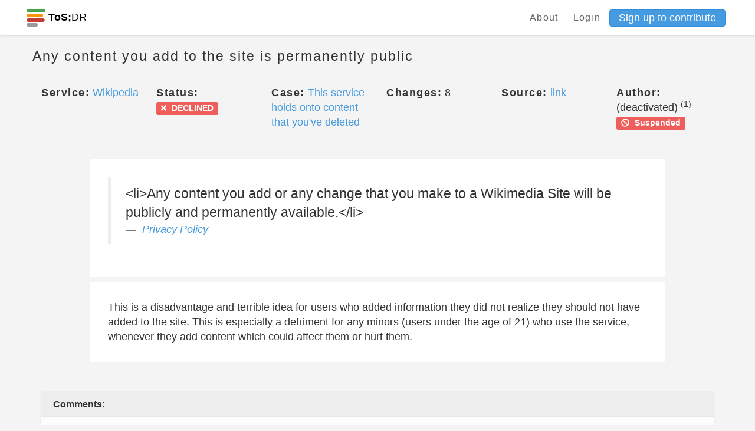

--- FILE ---
content_type: text/javascript; charset=utf-8
request_url: https://rksyl9kf1wtg.statuspage.io/embed/script.js
body_size: 199
content:
(function(){

    var frame = document.createElement('iframe');
    frame.src = 'https://rksyl9kf1wtg.statuspage.io/embed/frame';
    frame.style.position = 'fixed';
    frame.style.border = 'none';
    frame.style.boxShadow = '0 20px 32px -8px rgba(9,20,66,0.25)';
    frame.style.zIndex = '9999';
    frame.style.transition = 'left 1s ease, bottom 1s ease, right 1s ease';

    frame.title = 'Terms of Service; Didn&#39;t Read Status';
    frame.ariaHidden = true;

    var mobile;
    if (mobile = screen.width < 450) {
      frame.src += '?mobile=true';
      frame.style.height = '20vh';
      frame.style.width = '100vw';
      frame.style.left = '-9999px';
      frame.style.bottom = '-9999px';
      frame.style.transition = 'bottom 1s ease';
    } else {
      frame.style.height = '115px';
      frame.style.width = '320px';
      frame.style.left = '-9999px';
      frame.style.right = 'auto';
      frame.style.bottom = '60px';
    }

    document.body.appendChild(frame);

    var actions = {
      showFrame: function() {
        frame.tabIndex = '0';
        if (mobile) {
          frame.style.left = '0';
          frame.style.bottom = '0';
        }
        else {
          frame.style.left = '60px';
          frame.style.right = 'auto'
        }
      },
      dismissFrame: function(){
        frame.style.left = '-9999px';
        frame.tabIndex = '-1';
      }
    }

    window.addEventListener('message', function(event){
      if (event.data.action && actions.hasOwnProperty(event.data.action)) {
        actions[event.data.action](event.data);
      }
    }, false);

    window.statusEmbedTest = actions.showFrame;
})();
